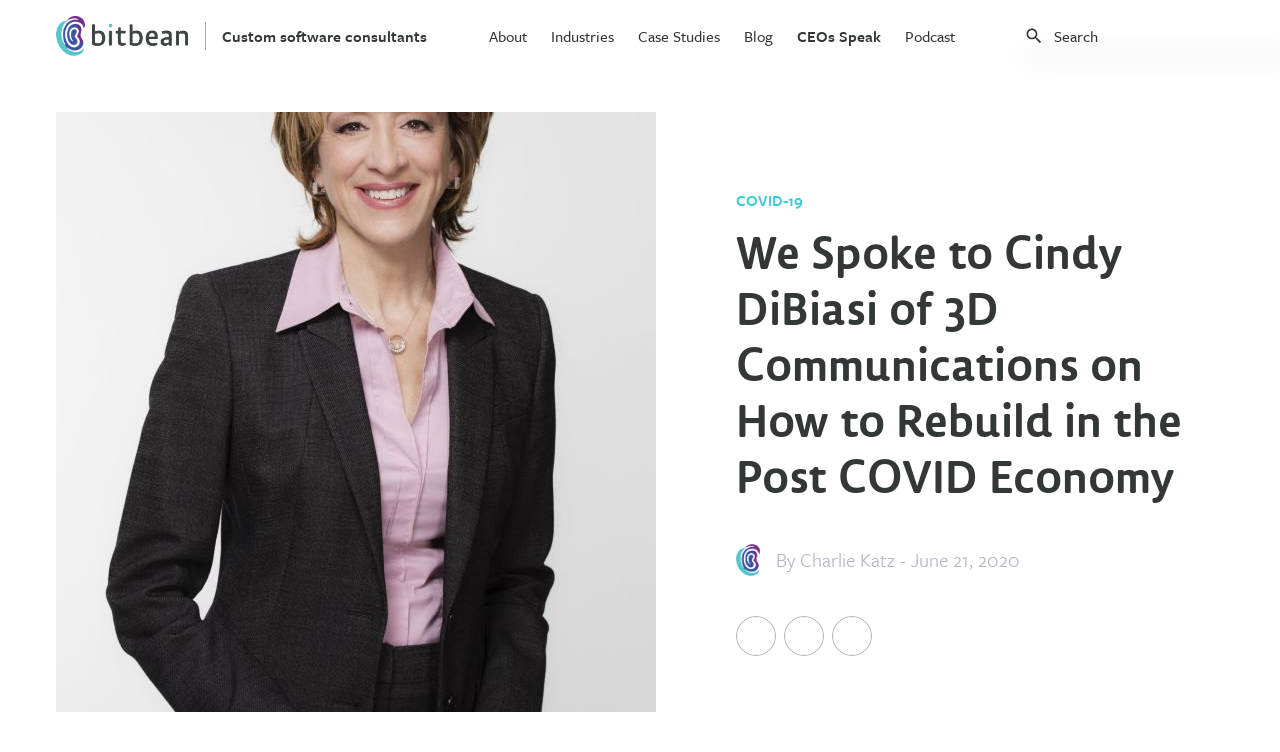

--- FILE ---
content_type: text/html
request_url: https://www.bitbean.com/ceos-speak/cindy-diBiasi-of-3d-communications/
body_size: 11226
content:
<!DOCTYPE html>
<html lang="en">
  <head>
  <!-- Google Tag Manager -->
  <script>
    (function(w, d, s, l, i) {
      w[l] = w[l] || [];
      w[l].push({ "gtm.start": new Date().getTime(), event: "gtm.js" });
      var f = d.getElementsByTagName(s)[0],
        j = d.createElement(s),
        dl = l != "dataLayer" ? "&l=" + l : "";
      j.async = true;
      j.src = "https://www.googletagmanager.com/gtm.js?id=" + i + dl;
      f.parentNode.insertBefore(j, f);
    })(window, document, "script", "dataLayer", "GTM-TTKVL4Z");
  </script>
  <!-- End Google Tag Manager -->
  
  <meta charset="utf-8" />
  <meta name="description" content="We are seeing an evolution — if not a revolution — in how Pharma, Biotech, Medical Devices, and Technology are cooperating. I think we will see a jump-start in many of these areas — from vaccines and new treatments for COVID to Artificial Intelligence and robotics. I HOPE it also leads to a re-thinking of how we value healthcare over other industries. This pandemic has been compared to a “war.” There is no question that we are under attack — but we need masks, respirators, and healthcare workers to fight it — not guns, missiles, and military. I expect to see a lot of conversation and policy changes regarding that." />
  <meta http-equiv="x-ua-compatible" content="ie=edge" />
  <meta name="viewport" content="width=device-width, initial-scale=1" />
  <meta property=“og:image” content=“/assets/images/logo-with-text.svg” /> 
  <title>
    Cindy DiBiasi of 3D Communications
  </title>
  
  
  
  <link
    rel="canonical"
    href="https://www.bitbean.com/ceos-speak/cindy-diBiasi-of-3d-communications/"
  />
  
  <link
    href="https://use.typekit.net/mqw7vkh.css"
    rel="stylesheet"
    type="text/css"
  />
  <!--link href="https://fonts.googleapis.com/icon?family=Material+Icons" rel="stylesheet" /-->
  <link
    href="https://cdnjs.cloudflare.com/ajax/libs/slick-carousel/1.6.0/slick.min.css"
    rel="stylesheet"
  />
  <link rel="stylesheet" href="/css/main.css?53" />

  <script src="https://kit.fontawesome.com/6d33d29254.js"></script>
  <script
    src="https://code.jquery.com/jquery-3.4.1.min.js"
    integrity="sha256-CSXorXvZcTkaix6Yvo6HppcZGetbYMGWSFlBw8HfCJo="
    crossorigin="anonymous"
  ></script>
  <script src="https://cdnjs.cloudflare.com/ajax/libs/slick-carousel/1.6.0/slick.min.js"></script>
  <script src="/assets/js/index.js"></script>
  
</head>

  <body>
    <header class="blog-header">
  <div class="container">
    <div class="header-left">
      <a href="/" class="flex flex-align-center">
        <img src="/assets/images/logo-with-text.svg" alt="bitbean logo"
      /></a>
      <!-- <a href="/ceos-speak/" class="blog-header-title link-text">CEOs Speak</a> -->
      <a href="/" class="blog-header-title link-text"
        >Custom software consultants</a
      >
    </div>
    <div class="header-center">
      <nav>
        <ul>
          
          <li>
             
            <a
              href="/about/"
              class="link-text"
              >About</a
            >
              
          </li>
          
          <li>
            
            <p>Industries</p>
             

            <div class="nav-submenu-card">
              
              <p class="medium-text uppercase-text accent-text mb-24">
                Our Industry Expertise
              </p>
              
              <div class="submenu-card-grid two-column-grid">
                <div>
                  
                  <a href="/industries/healthcare/" class="link-text"
                    >Healthcare</a
                  >
                  
                  <a href="/industries/education/" class="link-text"
                    >Education</a
                  >
                  
                  <a href="/industries/finance/" class="link-text"
                    >Finance</a
                  >
                  
                  <a href="/industries/technology/" class="link-text"
                    >Technology</a
                  >
                  
                </div>
                <div>
                  
                  <a href="/industries/shipping/" class="link-text"
                    >Shipping</a
                  >
                  
                  <a href="/industries/ecommerce/" class="link-text"
                    >Ecommerce</a
                  >
                  
                  <a href="/industries/real-estate/" class="link-text"
                    >Real Estate</a
                  >
                  
                  <a href="/industries/nonprofits/" class="link-text"
                    >Nonprofits</a
                  >
                  
                </div>
              </div>
            </div>

            
          </li>
          
          <li>
             
            <a
              href="/case-studies/"
              class="link-text"
              >Case Studies</a
            >
              
          </li>
          
          <li>
             
            <a
              href="/blog/"
              class="link-text"
              >Blog</a
            >
              
          </li>
          
          <li>
             
            <a
              href="/ceos-speak/"
              class="link-text"
              >CEOs Speak</a
            >
              

            <div class="nav-submenu-card">
              
              <div class="submenu-card-grid two-column-grid">
                <div>
                  
                  <a href="/ceos-speak/covid-19/" class="link-text"
                    >Covid-19</a
                  >
                  
                  <a href="/ceos-speak/leadership/" class="link-text"
                    >Leadership</a
                  >
                  
                  <a href="/ceos-speak/finance/" class="link-text"
                    >Finance</a
                  >
                  
                  <a href="/ceos-speak/service-business/" class="link-text"
                    >Service Business</a
                  >
                  
                </div>
                <div>
                  
                </div>
              </div>
            </div>

            
          </li>
          
          <li>
             
            <a
              href="/podcast/"
              class="link-text"
              >Podcast</a
            >
              
          </li>
          
        </ul>
      </nav>
    </div>
    <div class="header-right">
      <!-- Html Elements for Search -->
<div id="search-container">
  <div class="flex flex-align-center">
    <i class="material-icons mr-8" style="font-size: 20px;">search</i>
    <input type="text" id="search-input" placeholder="Search" />
  </div>
  <div class="card search-results-card">
    <ul id="results-container"></ul>
  </div>
</div>

<!-- Script pointing to search-script.js -->
<script src="/assets/js/ceos-speak-search.js" type="text/javascript"></script>

<!-- Configuration -->
<script>
  SimpleJekyllSearch({
    searchInput: document.getElementById("search-input"),
    resultsContainer: document.getElementById("results-container"),
    json: "/ceos-speak-search.json"
  });
</script>


      <div class="mobile-menu-container">
        <div
          class="mobile-menu-icon relative"
          onclick="toggleMobileMenu()"
        ></div>
        <div class="mobile-menu">
          <div
            class="
              mobile-menu-header
              mb-40
              flex flex-justify-space flex-align-center
            "
          >
            <a href="/"
              ><img src="/assets/images/logo-with-text.svg" alt="bitbean logo"
            /></a>
            <i class="material-icons" onclick="toggleMobileMenu()">close</i>
          </div>
          <nav>
            <ul>
              
              <li>
                 
                <a
                  href="/about/"
                  class="link-text block"
                  >About</a
                >
                  
              </li>
              
              <li>
                
                <p class="flex flex-justify-space flex-align-center">
                  <span>Industries</span
                  ><i class="material-icons">keyboard_arrow_right</i>
                </p>
                 
                <div class="nav-submenu">
                  <div>
                    
                    <a href="/industries/healthcare/" class="link-text block"
                      >Healthcare</a
                    >
                    
                    <a href="/industries/education/" class="link-text block"
                      >Education</a
                    >
                    
                    <a href="/industries/finance/" class="link-text block"
                      >Finance</a
                    >
                    
                    <a href="/industries/technology/" class="link-text block"
                      >Technology</a
                    >
                    
                    <a href="/industries/shipping/" class="link-text block"
                      >Shipping</a
                    >
                    
                    <a href="/industries/ecommerce/" class="link-text block"
                      >Ecommerce</a
                    >
                    
                    <a href="/industries/real-estate/" class="link-text block"
                      >Real Estate</a
                    >
                    
                    <a href="/industries/nonprofits/" class="link-text block"
                      >Nonprofits</a
                    >
                    
                  </div>
                </div>
                
              </li>
              
              <li>
                 
                <a
                  href="/case-studies/"
                  class="link-text block"
                  >Case Studies</a
                >
                  
              </li>
              
              <li>
                 
                <a
                  href="/blog/"
                  class="link-text block"
                  >Blog</a
                >
                  
              </li>
              
              <li>
                 
                <a
                  href="/ceos-speak/"
                  class="link-text block"
                  >CEOs Speak</a
                >
                  
                <div class="nav-submenu">
                  <div>
                    
                    <a href="/ceos-speak/covid-19/" class="link-text block"
                      >Covid-19</a
                    >
                    
                    <a href="/ceos-speak/leadership/" class="link-text block"
                      >Leadership</a
                    >
                    
                    <a href="/ceos-speak/finance/" class="link-text block"
                      >Finance</a
                    >
                    
                    <a href="/ceos-speak/service-business/" class="link-text block"
                      >Service Business</a
                    >
                    
                  </div>
                </div>
                
              </li>
              
              <li>
                 
                <a
                  href="/podcast/"
                  class="link-text block"
                  >Podcast</a
                >
                  
              </li>
              
            </ul>
          </nav>
          <a
            href="/contact-us/"
            class="btn btn-accent-secondary btn-large mb-16"
            >Get in Touch</a
          >
        </div>
      </div>
    </div>
  </div>
</header>

    <main>
      <article>
        <div class="container">
  <div class="blog-post-header">
    <div class="flex flex-justify-space blog-post-main">
      <div class="img-container">
        
        <img src="/assets/images/blog/cindy-dibiasi-of-3d-communications/cindy-dibiasi.jpeg" alt="Cindy DiBiasi of 3D Communications" />
        
      </div>
      <div>
        
        
        <p class="post-category accent-color-text uppercase-text fw-600 mt-80 mb-16">Covid-19</p>
        <h1 class="page-title mb-40 tab-mb-16 block">We Spoke to Cindy DiBiasi of 3D Communications on How to Rebuild in the Post COVID Economy</h1>
        <div class="flex flex-align-center post-author mb-40 tab-mb-32">
          <img src="/assets/images/logo.svg" alt="bitbean logo" />
          <p class="accent-text large-text ml-16">By 
            
            <a class="post-author" href="/charlie-katz">Charlie Katz</a> 
            
            - June 21, 2020</p>
        </div>
        <div id="share-bar">
  <div class="social-links flex">
    <a
      href="https://twitter.com/intent/tweet?text=Cindy DiBiasi of 3D Communications&url=https://www.bitbean.com/ceos-speak/cindy-diBiasi-of-3d-communications/"
      onclick="window.open(this.href, 'pop-up', 'left=20,top=20,width=500,height=500,toolbar=1,resizable=0'); return false;"
      title="Share on Twitter"
      target="_blank"
      rel="noopener noreferrer"
    >
      <i class="fab fa-twitter share-button"></i>
    </a>
    <a
      href="https://www.facebook.com/sharer.php?u=https://www.bitbean.com/ceos-speak/cindy-diBiasi-of-3d-communications/"
      onclick="window.open(this.href, 'pop-up', 'left=20,top=20,width=500,height=500,toolbar=1,resizable=0'); return false;"
      title="Share on Facebook"
      target="_blank"
      rel="noopener noreferrer"
    >
      <i class="fab fa-facebook-f share-button"></i>
    </a>
    <a href="/cdn-cgi/l/email-protection#[base64]" title="Share via Email" target="_blank" rel="noopener noreferrer">
      <i class="fas fa-envelope share-button"></i>
    </a>
  </div>
</div>

      </div>
    </div>
  </div>
  <div class="ceos-speak-post-content blog-post-content editable">
    <p>As <em>part of my series about the “How Business Leaders Plan to Rebuild in The Post COVID Economy,” I had the pleasure of interviewing Cindy DiBiasi.</em></p>

<p><em>Cindy DiBiasi is a Co-Founder of 3D Communications and 3D Executive Communications. As a leading communications consultant to Fortune 500 companies, Cindy specializes in helping executives become powerful communicators who inspire audiences — regardless of the complexity of the issue or how high the stakes.</em></p>

<p><em>Cindy started turning complicated information into clear, engaging stories as a broadcast reporter in the United States and Europe. Over 15 years, Cindy’s reporting assignments ranged from serving as the medical reporter for the CBS affiliate in Washington, D.C., to working as a correspondent for CBS Radio in Paris, where she covered business, culture, and breaking news.</em></p>

<p><em>Cindy serves on the Board of Directors for the Consumer Healthcare Products Association and is on the Advisory Council of World Visions’ Strong Women, Strong World. She has a master’s degree in International Relations from Boston University.</em></p>

<p><strong>Thank you so much for your time! I know that you are a very busy person. Our readers would love to “get to know you” a bit better. Can you tell us a bit about your ‘backstory’ and how you got started?</strong></p>

<p><em>I started 3D Communications with my brother, and a colleague and long-time friend, nearly 20 years ago – so it was very much a ‘family and friends’ affair. Last year we launched </em><a href="https://3dexeccomms.com/"><em>3D Executive Communications</em></a> <em>as a separate division. We did it because we had developed so many communications programs over the years aimed at highly-complex industries like healthcare, technology, finance and education, to name a few, that we felt it deserved its own focus. Before 3D, I was a television reporter in Washington, DC. I also worked for CBS radio in Paris, France, and had several other reporting and anchoring jobs in the U.S.</em></p>

<p><em>When I was a reporter in my early 20s, one of my first stories was about a controversial strip bar that protestors were shutting down. I was doing a 6 PM live shot and made the owner promise that since it was “family hour” that he would make sure none of the strippers came out during my interview with him. He promised.  Cue the live shot – and as I start doing the interview with him (and unbeknownst to me) the stripper started to dance on the stage behind me. </em></p>

<p>People couldn’t believe how ‘focused and composed’ I was during it – because they had no idea that I had no idea she was there. It taught me to “trust but verify” on all things, especially in business – and also to keep things in perspective and have a sense of humor when things go wrong – because they often do.</p>

<p><strong>Extensive </strong><a href="https://www.forbes.com/sites/caterinabulgarella/2018/09/21/purpose-driven-companies-evolve-faster-than-others/#6f3565da55bc" target="_blank"><strong>research </strong></a><strong>suggests that “purpose driven business” are more successful in many areas. When you started your company what was your vision, your purpose?</strong></p>

<p>We had a very clear purpose when we started 3D Communications  – to help extremely smart people communicate complex information more clearly to their audiences. It came out of a need I saw as a medical reporter in Washington, DC. I was interviewing the top scientists, health policymakers and pharmaceutical executives on a daily basis – the “brainiacs” – best, and brightest in their fields. Yet, many of them – really most of them – could not communicate a simple, interesting concept or “soundbite.” The result was that a lot of their amazing work wasn’t understandable – or engaging – to the audience. </p>

<p>So, I spent a lot of my time as a reporter helping them turn what they were doing into an interesting story – and turning them into storytellers. That’s when the light bulb went off – that there was a major need, and I had the skills to help them. </p>

<p><strong>Do you have a “number one principle” that guides you through the ups and downs of running a business?</strong></p>

<p>It’s actually to remember our mission – and what gets us up in the morning. We’re really good at helping people who are busy DOING important work that matters to people – COMMUNICATE that work to their audiences. And because so much of our work is in the healthcare industry – that’s especially critical now during this pandemic. It really helps that our clients trust us. So, when we suffer a “down” we just need to focus on our North Star – that clients are relying on us to help them make sure the great work they are doing is being heard and understood by their audiences – because a lot is riding on that understanding. </p>

<p><strong>Thank you for all that. The Covid-19 pandemic has affected nearly every aspect of our lives today. For the benefit of empowering our readers, can you share with our readers a few of the personal and family related challenges you faced during this crisis? Can you share what you’ve done to address those challenges?</strong></p>

<p>I had two personal challenges – one with my daughter and one with my mother. My daughter had major emergency surgery just as the pandemic was starting to hit New York City and Washington, DC and we were in two DC hospitals over a two-week period. Every day I could see the impact the pandemic was having on hospitals – and how it was changing daily. We were anxious to get out before it really hit. And then we had to navigate recovery and the practicalities of after-care (an immuno-compromised family member, getting meds, etc.) in the middle of a pandemic. </p>

<p>My 92-year old mother was in a senior retirement complex near Miami and I was in DC – so we had to get her out of there and didn’t want her to be on a plane. That entailed driving to get her and then driving her back safely. The good news is that both mother and daughter and now fine. </p>

<p><strong>Can you share a few of the biggest work-related challenges you are facing during this pandemic? Can you share what you’ve done to address those challenges?</strong></p>

<p>First is ensuring the safety of our employees. We are mostly a virtual company, but our team members frequently travel to prepare pharmaceutical company teams for FDA advisory committee meetings and coaching executives in other high-profile industries for public presentations and speaking at important meetings. There is a lot riding on those preparations, so we have had to pivot immediately. We did that by turning our in-person process and technology into a virtual service – no small feat! </p>

<p><em>And now we have ordered PPE equipment so our team can safely fly to our clients. Of course, there is also the emotional side of keeping people calm and focused. One of our employees had a very bad case of COVID-19 early on and was almost put on a respirator. She is recovering. Then you have the daily issues with team members home-schooling their children, dealing with their aging parents, and worried about re-entry. We closed our headquarters in Raleigh, NC early on and enforced work-from-home, told employees we did not want them travelling. On a lighter note held a workout competition and weekly happy hours with team games to keep up their spirits. Fortunately, we have also been able to keep them busy with client work – and being productive is a great antidote to this situation.</em></p>

<p><strong>Many people have become anxious from the dramatic jolts of the news cycle. The fears related to the coronavirus pandemic have understandably heightened a sense of uncertainty, fear, and loneliness. What are a few ideas that you have used to offer support to your family and loved ones who were feeling anxious? Can you explain?</strong></p>

<p><em>We keep reminding ourselves how lucky we are. There is a great saying that “Fear and gratitude cannot occupy the same space.” Fortunately, most of my family is living with other family members or friends and we get great comfort in that. And we’re facetiming with family and friends to stay in touch. I also manage my news intake, getting most of my news from trusted print publications. I watch very little TV news, which as a former television reporter is ironic – but I found that it was starting to bring me down – and it’s important to keep spirits up for both mental and physical reasons. The worst thing you can do for your immune system during a pandemic is add stress to it – so that was an early strategy. Also, I’ve been working out and have added Vitamin C and Zinc into the daily routine.</em></p>

<p><strong>Obviously, we can’t know for certain what the Post-Covid economy will look like. But we can of course try our best to be prepared. We can reasonably assume that the Post-Covid economy will be a trying time for many people across the globe. Yet at the same time the Post-Covid growth can be a time of opportunity. Can you share a few of the opportunities that you anticipate in the Post-Covid economy?</strong></p>

<p>I expect that we will see a lot of entrepreneurial start-ups that will address the COVID-related issues. There’s a great saying in business that the way to be successful is to “find an itch and scratch it.” There will be a lot of “itches” moving forward! If you look historically at epidemics and pandemics, you can see that a lot of major advances were made post-pandemic – sanitation improvements, housing improvements, health improvements. *</p>

<p><em>Also, we are seeing an evolution – if not a revolution – in how Pharma, Biotech, Medical Devices and Technology are cooperating. I think we will see a jump-start in many of these areas – from vaccines and new treatments for COVID, to Artificial Intelligence and robotics. I HOPE it also leads to a re-thinking of how we value healthcare over other industries.  his pandemic has been compared to a “war.” There is no question that we are under attack – but we need masks, respirators, and healthcare works to fight it – not guns, missiles, and military. I expect to see a lot of conversation and policy changes regarding that.</em></p>

<p><strong>How do you think the COVID pandemic might permanently change the way we behave, act or live?</strong></p>

<p>From a communications/meeting perspective, I think one of the biggest changes will be around business travel and meeting in-person and in big venues. Are executives going to want to travel far to get to an event where hundreds, if not thousands, of people will be in the same room? What do post-COVID internal and external business conferences look like where so much information is exchanged, learning happens, networking is done?  *</p>

<p><em>Therein lies the opportunity. We are high-touch – three-dimensional beings. The people or companies that crack the code on how to communicate effectively in the post-COVID world – how to get and keep teams motivated, keep innovation happening, and build businesses – will jump ahead. Are we looking at social distancing in a ballroom? Behind plexiglass? Or do we step up the virtual game with holograms?</em></p>

<p><strong>Considering the potential challenges and opportunities in the Post-Covid economy, what do you personally plan to do to rebuild and grow your business or organization in the Post-Covid Economy?</strong></p>

<p><em>Fortunately, on the executive communications side – where we coach executives to deliver engaging presentations – we had already built a variety of virtual services and technologies that allowed us to service our global clients remotely. That includes what we call 3D Remote Coach™ where we can record speakers on-camera and then immediately render the video and play back their performance. This enables us to coach them in real-time – which is a game-changer on how speakers can get better. They need to immediately see and correct what they’re doing wrong – and I can tell you it’s even more important in a world where all we do is deliver to a camera. I know this firsthand from my days behind the news desk. We’ve tripled our capacity to do that – and will likely triple it again based on demand.</em></p>

<p><em>On the FDA services side – where we coach pharmaceutical teams to present before a public FDA Advisory Committee meeting – so that dispersed teams can have private conversations during the meeting and get the data and slides they need to present in a heartbeat. This is critical because when speakers present under pressure, it’s essential to have a reliable technology and a system they can easily use – so they come across as confident and in control of their data and story.</em></p>

<p><strong>Similarly, what would you encourage others to do?</strong></p>

<p>Stay positive, flexible, and proactive – be on the lookout for new opportunities. This crisis opens the door to jumpstart or reinvent many industries – from healthcare to technology – and many more. The people and companies that are proactive and look for ways they can transform their services and business to shape the market, instead of react to it, will thrive; and I believe those that don’t will stagnate or fail.  </p>

<p><strong>Can you please give us your favorite “Life Lesson Quote”? Can you share how that was relevant to you in your life?</strong></p>

<p>My other source of inspiration were the leaders of the women’s movement who endured all kinds of obstacles and stereotypes, and those who paved the way for women in television news – namely Barbara Walters and Jane Pauley.  </p>

<p>As a teen ager from a small town who was trying to figure out her path in life – they showed how it was possible to break through.  And it wasn’t easy even after them.  My very first day in the television newsroom as I was making my way to my desk, one of the older white male reporters bumped into me and said so no one else could hear, “Get the broads out of broadcasting!”   I couldn’t believe it – but it was extremely useful for me to know that was the reality of what I was up against.  I never forgot that – and it has served me well in both broadcasting and in business.</p>

<p><strong>How can our readers further follow your work?</strong></p>

<p>Visit our websites at <a href="http://www.3dcommunications.us/" target="_blank">www.3Dcommunications.us</a> and <a href="http://www.3dexeccomms.com/" target="_blank">www.3Dexeccomms.com</a>and follow <a href="https://www.linkedin.com/company/3d-communications-llc/?viewAsMember=true" target="_blank">3D Communications, LLC</a> and <a href="https://www.linkedin.com/company/3dexeccomms/?viewAsMember=true" target="_blank">3D Executive Communications</a> on LinkedIn.</p>

  </div>
</div>
<div class="related-posts">
  <div class="container">
    <h2 class="mb-80">
      <span class="page-title">More CEO's speak</span>
    </h2>
    <div class="related-posts-grid">
      
      
       
      <a href="/ceos-speak/terry-blackburn-of-bespoke-financial/" class="card blog-post-card">
        <div>
          
          <img src="/assets/images/blog/terry-blackburn-of-bespoke-financial/terry-blackburn-of-bespoke-financial-600.jpeg" alt="Terry Blackburn of Bespoke Financial" />
          
        </div>
        <div>
          <h3 class="lemon-sans-med mb-16 blog-category-post-title">Terry Blackburn of Bespoke Financial</h3>
          <p class="accent-text">Charlie Katz - September 16, 2022</p>
        </div>
      </a>
        
      <a href="/ceos-speak/ian-foster-of-center-cam/" class="card blog-post-card">
        <div>
          
          <img src="/assets/images/blog/ian-foster-of-center-cam/ian-foster-of-center-cam-600.jpeg" alt="Ian Foster of Center Cam" />
          
        </div>
        <div>
          <h3 class="lemon-sans-med mb-16 blog-category-post-title">Ian Foster of Center Cam</h3>
          <p class="accent-text">Charlie Katz - September 8, 2022</p>
        </div>
      </a>
        
      <a href="/ceos-speak/aparna-srinivasan-of-spoton-pet-app/" class="card blog-post-card">
        <div>
          
          <img src="/assets/images/blog/aparna-srinivasan-of-spoton-pet-app/aparna-srinivasan-of-spoton-pet-app-600.jpeg" alt="Aparna Srinivasan of SpotOn.Pet App" />
          
        </div>
        <div>
          <h3 class="lemon-sans-med mb-16 blog-category-post-title">Aparna Srinivasan of SpotOn.Pet App</h3>
          <p class="accent-text">Charlie Katz - August 31, 2022</p>
        </div>
      </a>
        
      <a href="/ceos-speak/ari-goldman-of-choice-fine-art/" class="card blog-post-card">
        <div>
          
          <img src="/assets/images/blog/ari-goldman-of-choice-fine-art-600.jpeg" alt="Ari Goldman of Choice Fine Art" />
          
        </div>
        <div>
          <h3 class="lemon-sans-med mb-16 blog-category-post-title">Ari Goldman of Choice Fine Art</h3>
          <p class="accent-text">Charlie Katz - August 24, 2022</p>
        </div>
      </a>
       
    </div>
  </div>
</div>

      </article>
      <footer>
  
  <div class="footer-newsletter-banner">
    <div class="container">
      <p class="text-center page-content-section-title mb-40">
        <span class="before-submit"
          >Download our eBook on everything</br>
          you need to know about Custom Software</span>
        <span class="after-submit">
          Thank you!</span>
      </p>
      <form class="newsletter-form" id="newsletter-form" name="newsletter-form">
        <div class="flex flex-align-center flex-justify-center">
            <input type="email" placeholder="Your email address" />
            <button class="btn btn-accent btn-medium flex flex-align-center flex-justify-center">
              <i class="material-icons newsletter-form-submit-btn">arrow_forward</i>
            </button>
        </div>
      </form>
    </div>
  </div>
   
  <div class="footer-banner">
    <div class="container">
      
      <p class="text-center page-content-section-title light-text mb-32">Start your journey today and reach your vision</p>
      
      <a class="btn btn-accent-secondary-inverted btn-medium" href="/contact-us/">Get In Touch</a>
    </div>
  </div>
   
  <div class="footer-menu">
    <div class="container flex flex-justify-space tablet-block mobile-block">
      <a href="/"><img src="/assets/images/logo.svg" alt="bitbean logo" class="mb-40" /></a>
      <div class="footer-menu-columns">
        
        <div>
          <p class="accent-text-dark uppercase-text mb-24">Services</p>
          <ul>
            
            <li class="mb-16 medium-text">
              
              <a href="/services/software-consulting/" class="link-text">Software consulting</a>
              
            </li>
            
            <li class="mb-16 medium-text">
              
              <a href="/services/product-strategy/" class="link-text">Product strategy</a>
              
            </li>
            
            <li class="mb-16 medium-text">
              
              <a href="/services/ux-design/" class="link-text">UX design</a>
              
            </li>
            
            <li class="mb-16 medium-text">
              
              <a href="/services/software-development/" class="link-text">Software development</a>
              
            </li>
            
            <li class="mb-16 medium-text">
              
              <a href="/services/web-development/" class="link-text">Web development</a>
              
            </li>
            
            <li class="mb-16 medium-text">
              
              <a href="/services/mobile-development/" class="link-text">Mobile development</a>
              
            </li>
            
            <li class="mb-16 medium-text">
              
              <a href="/services/enterprise-software/" class="link-text">Enterprise Solutions</a>
              
            </li>
            
            <li class="mb-16 medium-text">
              
              <a href="/services/business-intelligence/" class="link-text">Business intelligence</a>
              
            </li>
            
          </ul>
        </div>
        
        <div>
          <p class="accent-text-dark uppercase-text mb-24">Industries</p>
          <ul>
            
            <li class="mb-16 medium-text">
              
              <a href="/industries/healthcare/" class="link-text">Healthcare</a>
              
            </li>
            
            <li class="mb-16 medium-text">
              
              <a href="/industries/education/" class="link-text">Education</a>
              
            </li>
            
            <li class="mb-16 medium-text">
              
              <a href="/industries/finance//" class="link-text">Finance</a>
              
            </li>
            
            <li class="mb-16 medium-text">
              
              <a href="/industries/technology/" class="link-text">Technology</a>
              
            </li>
            
            <li class="mb-16 medium-text">
              
              <a href="/industries/shipping/" class="link-text">Shipping</a>
              
            </li>
            
            <li class="mb-16 medium-text">
              
              <a href="/industries/ecommerce/" class="link-text">Ecommerce</a>
              
            </li>
            
            <li class="mb-16 medium-text">
              
              <a href="/industries/real-estate/" class="link-text">Real Estate</a>
              
            </li>
            
            <li class="mb-16 medium-text">
              
              <a href="/industries/nonprofits/" class="link-text">Nonprofits</a>
              
            </li>
            
          </ul>
        </div>
        
        <div>
          <p class="accent-text-dark uppercase-text mb-24">Company</p>
          <ul>
            
            <li class="mb-16 medium-text">
              
              <a href="/about/" class="link-text">About</a>
              
            </li>
            
            <li class="mb-16 medium-text">
              
              <a href="https://bitbean.breezy.hr/" class="link-text" target="_blank" rel="noopener noreferrer">Careers</a>
              
            </li>
            
            <li class="mb-16 medium-text">
              
              <a href="/case-studies/" class="link-text">Case studies</a>
              
            </li>
            
            <li class="mb-16 medium-text">
              
              <a href="/blog/" class="link-text">Blog</a>
              
            </li>
            
            <li class="mb-16 medium-text">
              
              <a href="/resources/unlocking-potential-of-software-development-life-cycle/" class="link-text">SDLC guide</a>
              
            </li>
            
          </ul>
        </div>
        
        <div>
          <p class="accent-text-dark uppercase-text mb-24">Contact</p>
          <ul>
            <li class="mb-16 medium-text">
              <a href="/cdn-cgi/l/email-protection#89e0e7efe6c9ebe0fdebece8e7a7eae6e4" class="link-text"><span class="__cf_email__" data-cfemail="573e39313817353e23353236397934383a">[email&#160;protected]</span></a>
            </li>
            <li class="mb-16 medium-text">
              <a href="tel:7328061125" class="link-text">732.806.1125</a>
            </li>
            <li class="mb-16 medium-text accent-text line-height">
              <p>1776 Avenue of the States</p>
              <p>Lakewood, NJ 08701</p>
            </li>
          </ul>
        </div>
      </div>
    </div>
  </div>
   
  <div class="footer-bar">
    <div class="container flex flex-justify-space flex-align-center flex-one mobile-block">
      <div class="footer-bar-left flex flex-one">
        <p class="mr-24">&copy; <span id="copyright-year"></span> Bitbean</p>
        <a href="https://app.termly.io/document/privacy-policy/9c3f858a-8bd0-48a4-bf66-29aab110a493/" class="mr-24 link-text">Privacy Policy</a>
        <!-- <a href="/terms" class="mr-24 link-text">Terms of use</a>
        <a href="/sitemap" class="mr-24 link-text">Sitemap</a> -->
      </div>
      <div class="footer-bar-right flex flex-align-center">
        <p class="mr-16 tablet-hidden">Connect with us</p>
        <div class="social-links flex flex-align-center">
          <a href="https://twitter.com/bitbeanhq?lang=en" target="_blank" rel="noopener noreferrer"><i class="fab fa-twitter"></i></a>
          <a href="https://www.facebook.com/bitbean/" target="_blank" rel="noopener noreferrer"><i class="fab fa-facebook-f"></i></a>
          <a href="https://www.linkedin.com/company/bitbean/" target="_blank" rel="noopener noreferrer"><i class="fab fa-linkedin-in"></i></a>
          <a href="https://www.instagram.com/bitbeanhq/?hl=en" target="_blank" rel="noopener noreferrer"><i class="fab fa-instagram"></i></a>
        </div>
      </div>
      <div></div>
    </div>
  </div>
  <script data-cfasync="false" src="/cdn-cgi/scripts/5c5dd728/cloudflare-static/email-decode.min.js"></script><script src="/assets/js/pages/newsletter.js"></script>
</footer>

    </main>
  <script defer src="https://static.cloudflareinsights.com/beacon.min.js/vcd15cbe7772f49c399c6a5babf22c1241717689176015" integrity="sha512-ZpsOmlRQV6y907TI0dKBHq9Md29nnaEIPlkf84rnaERnq6zvWvPUqr2ft8M1aS28oN72PdrCzSjY4U6VaAw1EQ==" data-cf-beacon='{"version":"2024.11.0","token":"8530273fd2634eef9d3d5a467b7c4b78","r":1,"server_timing":{"name":{"cfCacheStatus":true,"cfEdge":true,"cfExtPri":true,"cfL4":true,"cfOrigin":true,"cfSpeedBrain":true},"location_startswith":null}}' crossorigin="anonymous"></script>
</body>
</html>